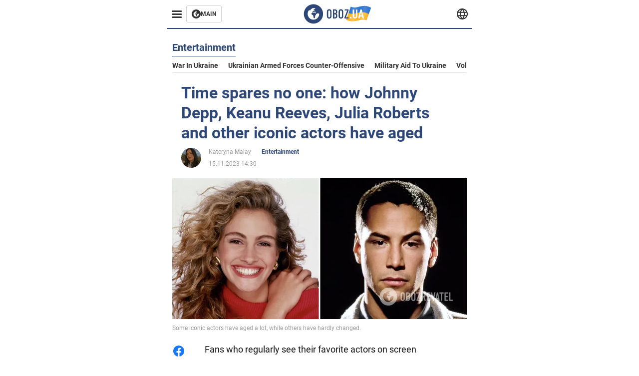

--- FILE ---
content_type: application/x-javascript; charset=utf-8
request_url: https://servicer.idealmedia.io/1314044/1?sessionId=6970b3de-12b5c&sessionPage=1&sessionNumberWeek=1&sessionNumber=1&scale_metric_1=64.00&scale_metric_2=258.06&scale_metric_3=100.00&cbuster=1768993758088470507769&pvid=e4becc1f-03dc-447c-9410-7aea72926763&implVersion=11&lct=1763554920&mp4=1&ap=1&consentStrLen=0&wlid=28099682-f847-4951-b0f7-c199e536d822&uniqId=09721&niet=4g&nisd=false&evt=%5B%7B%22event%22%3A1%2C%22methods%22%3A%5B1%2C2%5D%7D%2C%7B%22event%22%3A2%2C%22methods%22%3A%5B1%2C2%5D%7D%5D&pv=5&jsv=es6&dpr=1&hashCommit=cbd500eb&tfre=1779&w=590&h=358&tl=150&tlp=1,2,3&sz=191x338&szp=1,2,3&szl=1,2,3&cxurl=https%3A%2F%2Feng.obozrevatel.com%2Fsection-entertainment%2Fnews-time-spares-no-one-how-johnny-depp-keanu-reeves-julia-roberts-and-other-iconic-actors-have-aged-15-11-2023.html&ref=&lu=https%3A%2F%2Feng.obozrevatel.com%2Fsection-entertainment%2Fnews-time-spares-no-one-how-johnny-depp-keanu-reeves-julia-roberts-and-other-iconic-actors-have-aged-15-11-2023.html
body_size: 1406
content:
var _mgq=_mgq||[];
_mgq.push(["IdealmediaLoadGoods1314044_09721",[
["okay.ng","11955036","1","Bruno Fernandes’ X Account Hacked After FA Cup Loss","Manchester United Captain Bruno Fernandes Endured A Chaotic Sunday Evening As His Official X (Formerly Twitter) Account Was Compromised By Hackers Shortly","0","","","","fGLSTZ216G4THaumQna_tnS1BI_4Nm8BnztYKXid8JjuERN1T_4aaYRQW-yQwD_fJP9NESf5a0MfIieRFDqB_Kldt0JdlZKDYLbkLtP-Q-WbZtfWcpbwdxC9aiTN2yS_",{"i":"https://s-img.idealmedia.io/n/11955036/492x277/0x0x1199x675/aHR0cDovL2ltZ2hvc3RzLmNvbS90LzIwMjYtMDEvODU2OTkwLzhkMzU2YjdiMjkzZDlkZWU0ODg5ZTY5NWIxMjUzOWIwLmpwZWc.webp?v=1768993758-qxXjHa7JBRq86FjKeoUGGiXlrOEt6UHy9Kwef964muA","l":"https://clck.idealmedia.io/pnews/11955036/i/30350/pp/1/1?h=fGLSTZ216G4THaumQna_tnS1BI_4Nm8BnztYKXid8JjuERN1T_4aaYRQW-yQwD_fJP9NESf5a0MfIieRFDqB_Kldt0JdlZKDYLbkLtP-Q-WbZtfWcpbwdxC9aiTN2yS_&utm_campaign=english.obozrevatel.ua&utm_source=english.obozrevatel.ua&utm_medium=referral&rid=a12fbee6-f6b9-11f0-ac7a-d404e6f98490&tt=Direct&att=3&afrd=32&iv=11&ct=1&gdprApplies=0&muid=q0liHp7FvK93&st=-300&mp4=1&h2=RGCnD2pppFaSHdacZpvmnqbarsuIfBmBga9RVv6KMde0S7QsOb4TyE5H_wq1CwLYYVIJVH5nEqQ_QoIfuN2quQ**","adc":[],"sdl":0,"dl":"","category":"Спорт","dbbr":0,"bbrt":0,"type":"e","media-type":"static","clicktrackers":[],"cta":"Learn more","cdt":"","tri":"a13019f7-f6b9-11f0-ac7a-d404e6f98490","crid":"11955036"}],
["soccernet.ng","11960046","1","Why Nigeria Lost To Morocco","Super Eagles Head Coach Eric Chelle","0","","","","fGLSTZ216G4THaumQna_tuc9WbORnnUClUKlYdCu2EyzXc5v0a5fkPgA6dc36q0XJP9NESf5a0MfIieRFDqB_Kldt0JdlZKDYLbkLtP-Q-WJWTB5sswNlngoSMForRt0",{"i":"https://s-img.idealmedia.io/n/11960046/492x277/63x36x924x520/aHR0cDovL2ltZ2hvc3RzLmNvbS90LzIwMjYtMDEvODUzMzkzL2ZkZGNlZGM5MDMxOTZlODFiMzg3NzZkY2JiNTQ2MWY4LmpwZWc.webp?v=1768993758-TAagaUYcKA9HF8Ag1djmQ8b-cvSr8ZiWwvgApm8vRWA","l":"https://clck.idealmedia.io/pnews/11960046/i/30350/pp/2/1?h=fGLSTZ216G4THaumQna_tuc9WbORnnUClUKlYdCu2EyzXc5v0a5fkPgA6dc36q0XJP9NESf5a0MfIieRFDqB_Kldt0JdlZKDYLbkLtP-Q-WJWTB5sswNlngoSMForRt0&utm_campaign=english.obozrevatel.ua&utm_source=english.obozrevatel.ua&utm_medium=referral&rid=a12fbee6-f6b9-11f0-ac7a-d404e6f98490&tt=Direct&att=3&afrd=32&iv=11&ct=1&gdprApplies=0&muid=q0liHp7FvK93&st=-300&mp4=1&h2=RGCnD2pppFaSHdacZpvmnqbarsuIfBmBga9RVv6KMde0S7QsOb4TyE5H_wq1CwLYYVIJVH5nEqQ_QoIfuN2quQ**","adc":[],"sdl":0,"dl":"","category":"Спорт","dbbr":0,"bbrt":0,"type":"e","media-type":"static","clicktrackers":[],"cta":"Learn more","cdt":"","tri":"a13019fe-f6b9-11f0-ac7a-d404e6f98490","crid":"11960046"}],
["naijanews.com","11952838","1","Mummy Wa: No More Projects That Disrespect My Time Or Drain Value","Content Creator Cum Nollywood Actress, Kemi Ikuseedun, Popularly Known As Mummy Wa, Has Declared That She Will No Longer Accept Projects That Disrespect","0","","","","fGLSTZ216G4THaumQna_tvG3ZtdNIPwphLLsa6bOSVS6oroyFQym5XOSLyBYsDSpJP9NESf5a0MfIieRFDqB_Kldt0JdlZKDYLbkLtP-Q-WklKVKdK8bZS9k3AH6R9uL",{"i":"https://s-img.idealmedia.io/n/11952838/492x277/49x0x922x519/aHR0cDovL2ltZ2hvc3RzLmNvbS90LzIwMjYtMDEvODc5MjgzLzlmYTBkOTExYTNhOTRmMjI3ZTgyMjc4MjgzZWMzY2ZlLnBuZw.webp?v=1768993758-O2kS6urJdlsompceLkqr5AobSU8KIQ6rAO6vk0sKMYM","l":"https://clck.idealmedia.io/pnews/11952838/i/30350/pp/3/1?h=fGLSTZ216G4THaumQna_tvG3ZtdNIPwphLLsa6bOSVS6oroyFQym5XOSLyBYsDSpJP9NESf5a0MfIieRFDqB_Kldt0JdlZKDYLbkLtP-Q-WklKVKdK8bZS9k3AH6R9uL&utm_campaign=english.obozrevatel.ua&utm_source=english.obozrevatel.ua&utm_medium=referral&rid=a12fbee6-f6b9-11f0-ac7a-d404e6f98490&tt=Direct&att=3&afrd=32&iv=11&ct=1&gdprApplies=0&muid=q0liHp7FvK93&st=-300&mp4=1&h2=RGCnD2pppFaSHdacZpvmnqbarsuIfBmBga9RVv6KMde0S7QsOb4TyE5H_wq1CwLYYVIJVH5nEqQ_QoIfuN2quQ**","adc":[],"sdl":0,"dl":"","category":"Шоу-бизнес","dbbr":0,"bbrt":0,"type":"e","media-type":"static","clicktrackers":[],"cta":"Learn more","cdt":"","tri":"a13019ff-f6b9-11f0-ac7a-d404e6f98490","crid":"11952838"}],],
{"awc":{},"dt":"desktop","ts":"","tt":"Direct","isBot":1,"h2":"RGCnD2pppFaSHdacZpvmnqbarsuIfBmBga9RVv6KMde0S7QsOb4TyE5H_wq1CwLYYVIJVH5nEqQ_QoIfuN2quQ**","ats":0,"rid":"a12fbee6-f6b9-11f0-ac7a-d404e6f98490","pvid":"e4becc1f-03dc-447c-9410-7aea72926763","iv":11,"brid":32,"muidn":"q0liHp7FvK93","dnt":2,"cv":2,"afrd":296,"consent":true,"adv_src_id":39175}]);
_mgqp();
